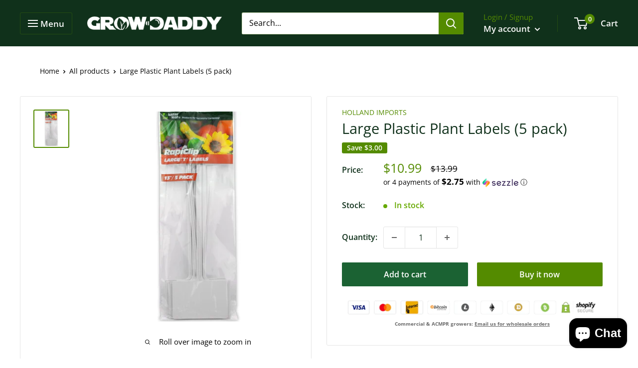

--- FILE ---
content_type: text/javascript
request_url: https://growdaddycanada.com/cdn/shop/t/18/assets/custom.js?v=90373254691674712701658947799
body_size: -707
content:
//# sourceMappingURL=/cdn/shop/t/18/assets/custom.js.map?v=90373254691674712701658947799


--- FILE ---
content_type: text/plain; charset=utf-8
request_url: https://d-ipv6.mmapiws.com/ant_squire
body_size: 155
content:
growdaddycanada.com;019be6a9-32dc-780b-bc59-44a904c5da2d:14067b7f993fd63fe307f2eab8222b921c50e694